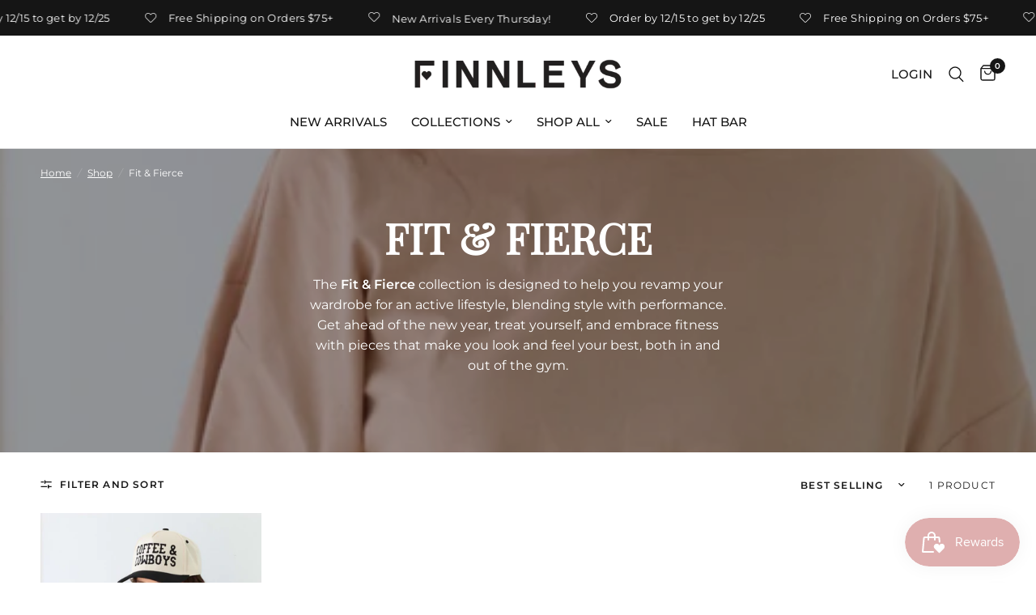

--- FILE ---
content_type: text/javascript
request_url: https://finnleysonline.com/cdn/shop/t/43/assets/inventory-updater.js?v=115590021751777157421757020386
body_size: -637
content:
document.addEventListener("DOMContentLoaded",function(){const inventoryWrapper=document.querySelector('[id^="inventory-"]');inventoryWrapper&&document.addEventListener("variant:change",function(event){const variant=event.detail.variant,textEl=inventoryWrapper.querySelector(".inventory-text");variant&&textEl&&(variant.available&&variant.inventory_quantity>0?variant.inventory_quantity<=5?textEl.textContent=`Hurry! Only ${variant.inventory_quantity} left in stock!`:textEl.textContent=`${variant.inventory_quantity} units available`:textEl.textContent="Out of stock")})});
//# sourceMappingURL=/cdn/shop/t/43/assets/inventory-updater.js.map?v=115590021751777157421757020386
